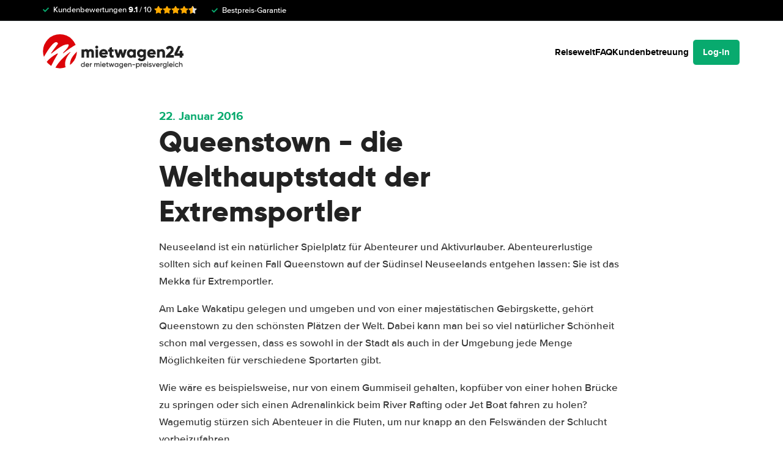

--- FILE ---
content_type: image/svg+xml
request_url: https://cdn.easyterra.com/images/themes/www.mietwagen24.de/logo.svg
body_size: 8130
content:
<?xml version="1.0" encoding="UTF-8"?>
<svg width="290px" height="73px" viewBox="0 0 290 73" version="1.1" xmlns="http://www.w3.org/2000/svg" xmlns:xlink="http://www.w3.org/1999/xlink">
    <title>Artboard Copy</title>
    <g id="Artboard-Copy" stroke="none" stroke-width="1" fill="none" fill-rule="evenodd">
        <g id="logo-(1)" transform="translate(0.272847, 0.000000)">
            <circle id="Oval" fill="#DC0309" cx="35" cy="35" r="35"></circle>
            <path d="M67.6971526,21.5 C69.6904859,26.04 70.6038193,30.6233333 70.4371526,35.25 C62.2671526,43.16 54.6671526,52.13 55.9271526,63.74 C53.2804859,65.84 50.2971526,67.4133333 46.9771526,68.46 C42.7371526,57.66 48.6471526,45.63 56.3271526,37.43 C56.4671526,37.2833333 56.5638193,37.14 56.6171526,37 C56.6838193,36.8133333 56.7104859,36.6633333 56.6971526,36.55 C56.6776635,36.437517 56.6014228,36.3430959 56.4955699,36.3003476 C56.389717,36.2575993 56.2692883,36.2725963 56.1771526,36.34 C44.0371526,45.14 32.8371526,55.83 25.4371526,69 C22.3438193,68.3266667 19.5104859,67.0766667 16.9371526,65.25 C20.2904859,57.8433333 24.1538193,50.7066667 28.5271526,43.84 C29.0938193,42.9533333 29.5971526,42.0966667 30.0371526,41.27 C31.0771526,39.35 30.6304859,38.8966667 28.6971526,39.91 C20.5571526,44.19 13.4838193,49.8166667 7.4771526,56.79 C4.94381926,53.83 3.0971526,50.4833333 1.9371526,46.75 C3.7971526,43.09 24.6871526,6.03 30.8171526,18.81 C30.9773588,19.1466561 30.9348418,19.5447696 30.7071526,19.84 C25.8004859,26.38 21.2404859,32.5333333 17.0271526,38.3 C16.8671526,38.52 16.7704859,38.7366667 16.7371526,38.95 C16.6238193,39.7566667 16.8938193,39.9166667 17.5471526,39.43 C25.2371526,33.73 42.4671526,18.65 52.3171526,20.93 C52.8141804,21.0438804 53.1459237,21.513491 53.0871526,22.02 C52.4471526,27.59 46.5471526,32.27 43.0171526,36.29 C42.7238193,36.6233333 42.4638193,36.9466667 42.2371526,37.26 C40.4971526,39.7 40.8038193,39.9933333 43.1571526,38.14 C50.8971526,32.04 59.0771526,26.4933333 67.6971526,21.5 Z" id="Path" fill="#FFFFFF" fill-rule="nonzero"></path>
        </g>
        <g id="der-mietwagen-preisv" transform="translate(78.525000, 56.050000)" fill="#333333" fill-rule="nonzero">
            <path d="M6.36,0.45 L7.98,0.45 L7.98,10.95 L6.36,10.95 L6.36,9.87 C5.75,10.72 4.875,11.145 3.735,11.145 C2.705,11.145 1.825,10.7625 1.095,9.9975 C0.365,9.2325 0,8.3 0,7.2 C0,6.09 0.365,5.155 1.095,4.395 C1.825,3.635 2.705,3.255 3.735,3.255 C4.875,3.255 5.75,3.675 6.36,4.515 L6.36,0.45 Z M2.295,8.925 C2.745,9.375 3.31,9.6 3.99,9.6 C4.67,9.6 5.235,9.3725 5.685,8.9175 C6.135,8.4625 6.36,7.89 6.36,7.2 C6.36,6.51 6.135,5.9375 5.685,5.4825 C5.235,5.0275 4.67,4.8 3.99,4.8 C3.31,4.8 2.745,5.0275 2.295,5.4825 C1.845,5.9375 1.62,6.51 1.62,7.2 C1.62,7.89 1.845,8.465 2.295,8.925 Z" id="Shape"></path>
            <path d="M11.145,7.89 C11.265,8.46 11.54,8.8975 11.97,9.2025 C12.4,9.5075 12.925,9.66 13.545,9.66 C14.405,9.66 15.05,9.35 15.48,8.73 L16.815,9.51 C16.075,10.6 14.98,11.145 13.53,11.145 C12.31,11.145 11.325,10.7725 10.575,10.0275 C9.825,9.2825 9.45,8.34 9.45,7.2 C9.45,6.08 9.82,5.1425 10.56,4.3875 C11.3,3.6325 12.25,3.255 13.41,3.255 C14.51,3.255 15.4125,3.64 16.1175,4.41 C16.8225,5.18 17.175,6.115 17.175,7.215 C17.175,7.385 17.155,7.61 17.115,7.89 L11.145,7.89 Z M11.13,6.57 L15.54,6.57 C15.43,5.96 15.1775,5.5 14.7825,5.19 C14.3875,4.88 13.925,4.725 13.395,4.725 C12.795,4.725 12.295,4.89 11.895,5.22 C11.495,5.55 11.24,6 11.13,6.57 Z" id="Shape"></path>
            <path d="M20.22,4.71 C20.63,3.78 21.4,3.315 22.53,3.315 L22.53,5.07 C21.91,5.03 21.37,5.1775 20.91,5.5125 C20.45,5.8475 20.22,6.4 20.22,7.17 L20.22,10.95 L18.6,10.95 L18.6,3.45 L20.22,3.45 L20.22,4.71 Z" id="Path"></path>
            <path d="M35.67,3.255 C36.52,3.255 37.205,3.53 37.725,4.08 C38.245,4.63 38.505,5.37 38.505,6.3 L38.505,10.95 L36.885,10.95 L36.885,6.405 C36.885,5.885 36.755,5.4825 36.495,5.1975 C36.235,4.9125 35.88,4.77 35.43,4.77 C34.93,4.77 34.5325,4.935 34.2375,5.265 C33.9425,5.595 33.795,6.09 33.795,6.75 L33.795,10.95 L32.175,10.95 L32.175,6.405 C32.175,5.885 32.0525,5.4825 31.8075,5.1975 C31.5625,4.9125 31.215,4.77 30.765,4.77 C30.275,4.77 29.875,4.9375 29.565,5.2725 C29.255,5.6075 29.1,6.1 29.1,6.75 L29.1,10.95 L27.48,10.95 L27.48,3.45 L29.1,3.45 L29.1,4.35 C29.58,3.62 30.295,3.255 31.245,3.255 C32.205,3.255 32.915,3.65 33.375,4.44 C33.875,3.65 34.64,3.255 35.67,3.255 Z" id="Path"></path>
            <path d="M41.775,2.025 C41.575,2.225 41.335,2.325 41.055,2.325 C40.775,2.325 40.5325,2.2225 40.3275,2.0175 C40.1225,1.8125 40.02,1.57 40.02,1.29 C40.02,1.01 40.12,0.7675 40.32,0.5625 C40.52,0.3575 40.765,0.255 41.055,0.255 C41.345,0.255 41.59,0.3575 41.79,0.5625 C41.99,0.7675 42.09,1.01 42.09,1.29 C42.09,1.57 41.985,1.815 41.775,2.025 Z M40.245,10.95 L40.245,3.45 L41.865,3.45 L41.865,10.95 L40.245,10.95 Z" id="Shape"></path>
            <path d="M45.015,7.89 C45.135,8.46 45.41,8.8975 45.84,9.2025 C46.27,9.5075 46.795,9.66 47.415,9.66 C48.275,9.66 48.92,9.35 49.35,8.73 L50.685,9.51 C49.945,10.6 48.85,11.145 47.4,11.145 C46.18,11.145 45.195,10.7725 44.445,10.0275 C43.695,9.2825 43.32,8.34 43.32,7.2 C43.32,6.08 43.69,5.1425 44.43,4.3875 C45.17,3.6325 46.12,3.255 47.28,3.255 C48.38,3.255 49.2825,3.64 49.9875,4.41 C50.6925,5.18 51.045,6.115 51.045,7.215 C51.045,7.385 51.025,7.61 50.985,7.89 L45.015,7.89 Z M45,6.57 L49.41,6.57 C49.3,5.96 49.0475,5.5 48.6525,5.19 C48.2575,4.88 47.795,4.725 47.265,4.725 C46.665,4.725 46.165,4.89 45.765,5.22 C45.365,5.55 45.11,6 45,6.57 Z" id="Shape"></path>
            <path d="M56.655,5.01 L54.795,5.01 L54.795,8.61 C54.795,8.92 54.865,9.1425 55.005,9.2775 C55.145,9.4125 55.3525,9.4875 55.6275,9.5025 C55.9025,9.5175 56.245,9.515 56.655,9.495 L56.655,10.95 C55.415,11.1 54.525,10.9925 53.985,10.6275 C53.445,10.2625 53.175,9.59 53.175,8.61 L53.175,5.01 L51.795,5.01 L51.795,3.45 L53.175,3.45 L53.175,1.83 L54.795,1.35 L54.795,3.45 L56.655,3.45 L56.655,5.01 Z" id="Path"></path>
            <polygon id="Path" points="66.84 3.45 68.55 3.45 66.195 10.95 64.605 10.95 63.045 5.895 61.47 10.95 59.88 10.95 57.525 3.45 59.235 3.45 60.69 8.625 62.265 3.45 63.81 3.45 65.37 8.625"></polygon>
            <path d="M75.69,3.45 L77.31,3.45 L77.31,10.95 L75.69,10.95 L75.69,9.87 C75.08,10.72 74.205,11.145 73.065,11.145 C72.035,11.145 71.155,10.7625 70.425,9.9975 C69.695,9.2325 69.33,8.3 69.33,7.2 C69.33,6.09 69.695,5.155 70.425,4.395 C71.155,3.635 72.035,3.255 73.065,3.255 C74.205,3.255 75.08,3.675 75.69,4.515 L75.69,3.45 Z M71.625,8.925 C72.075,9.375 72.64,9.6 73.32,9.6 C74,9.6 74.565,9.3725 75.015,8.9175 C75.465,8.4625 75.69,7.89 75.69,7.2 C75.69,6.51 75.465,5.9375 75.015,5.4825 C74.565,5.0275 74,4.8 73.32,4.8 C72.64,4.8 72.075,5.0275 71.625,5.4825 C71.175,5.9375 70.95,6.51 70.95,7.2 C70.95,7.89 71.175,8.465 71.625,8.925 Z" id="Shape"></path>
            <path d="M85.17,3.45 L86.76,3.45 L86.76,10.605 C86.76,11.745 86.385,12.62 85.635,13.23 C84.885,13.84 83.975,14.145 82.905,14.145 C81.175,14.145 79.99,13.54 79.35,12.33 L80.745,11.52 C81.135,12.29 81.865,12.675 82.935,12.675 C83.635,12.675 84.1825,12.4925 84.5775,12.1275 C84.9725,11.7625 85.17,11.255 85.17,10.605 L85.17,9.69 C84.56,10.56 83.69,10.995 82.56,10.995 C81.5,10.995 80.605,10.6175 79.875,9.8625 C79.145,9.1075 78.78,8.195 78.78,7.125 C78.78,6.055 79.145,5.1425 79.875,4.3875 C80.605,3.6325 81.5,3.255 82.56,3.255 C83.69,3.255 84.56,3.69 85.17,4.56 L85.17,3.45 Z M81.075,8.805 C81.535,9.255 82.105,9.48 82.785,9.48 C83.465,9.48 84.0325,9.255 84.4875,8.805 C84.9425,8.355 85.17,7.795 85.17,7.125 C85.17,6.455 84.9425,5.895 84.4875,5.445 C84.0325,4.995 83.465,4.77 82.785,4.77 C82.105,4.77 81.5375,4.995 81.0825,5.445 C80.6275,5.895 80.4,6.455 80.4,7.125 C80.4,7.795 80.625,8.355 81.075,8.805 Z" id="Shape"></path>
            <path d="M89.925,7.89 C90.045,8.46 90.32,8.8975 90.75,9.2025 C91.18,9.5075 91.705,9.66 92.325,9.66 C93.185,9.66 93.83,9.35 94.26,8.73 L95.595,9.51 C94.855,10.6 93.76,11.145 92.31,11.145 C91.09,11.145 90.105,10.7725 89.355,10.0275 C88.605,9.2825 88.23,8.34 88.23,7.2 C88.23,6.08 88.6,5.1425 89.34,4.3875 C90.08,3.6325 91.03,3.255 92.19,3.255 C93.29,3.255 94.1925,3.64 94.8975,4.41 C95.6025,5.18 95.955,6.115 95.955,7.215 C95.955,7.385 95.935,7.61 95.895,7.89 L89.925,7.89 Z M89.91,6.57 L94.32,6.57 C94.21,5.96 93.9575,5.5 93.5625,5.19 C93.1675,4.88 92.705,4.725 92.175,4.725 C91.575,4.725 91.075,4.89 90.675,5.22 C90.275,5.55 90.02,6 89.91,6.57 Z" id="Shape"></path>
            <path d="M101.325,3.255 C102.185,3.255 102.88,3.53 103.41,4.08 C103.94,4.63 104.205,5.385 104.205,6.345 L104.205,10.95 L102.585,10.95 L102.585,6.51 C102.585,5.95 102.435,5.52 102.135,5.22 C101.835,4.92 101.425,4.77 100.905,4.77 C100.335,4.77 99.875,4.9475 99.525,5.3025 C99.175,5.6575 99,6.2 99,6.93 L99,10.95 L97.38,10.95 L97.38,3.45 L99,3.45 L99,4.41 C99.49,3.64 100.265,3.255 101.325,3.255 Z" id="Path"></path>
            <polygon id="Path" points="106.05 7.17 106.05 5.61 111.6 5.61 111.6 7.17"></polygon>
            <path d="M117.84,3.255 C118.87,3.255 119.75,3.6375 120.48,4.4025 C121.21,5.1675 121.575,6.1 121.575,7.2 C121.575,8.31 121.21,9.245 120.48,10.005 C119.75,10.765 118.87,11.145 117.84,11.145 C116.7,11.145 115.825,10.725 115.215,9.885 L115.215,13.95 L113.595,13.95 L113.595,3.45 L115.215,3.45 L115.215,4.53 C115.825,3.68 116.7,3.255 117.84,3.255 Z M115.89,8.925 C116.34,9.375 116.905,9.6 117.585,9.6 C118.265,9.6 118.83,9.3725 119.28,8.9175 C119.73,8.4625 119.955,7.89 119.955,7.2 C119.955,6.51 119.73,5.9375 119.28,5.4825 C118.83,5.0275 118.265,4.8 117.585,4.8 C116.905,4.8 116.34,5.0275 115.89,5.4825 C115.44,5.9375 115.215,6.51 115.215,7.2 C115.215,7.89 115.44,8.465 115.89,8.925 Z" id="Shape"></path>
            <path d="M124.665,4.71 C125.075,3.78 125.845,3.315 126.975,3.315 L126.975,5.07 C126.355,5.03 125.815,5.1775 125.355,5.5125 C124.895,5.8475 124.665,6.4 124.665,7.17 L124.665,10.95 L123.045,10.95 L123.045,3.45 L124.665,3.45 L124.665,4.71 Z" id="Path"></path>
            <path d="M129.45,7.89 C129.57,8.46 129.845,8.8975 130.275,9.2025 C130.705,9.5075 131.23,9.66 131.85,9.66 C132.71,9.66 133.355,9.35 133.785,8.73 L135.12,9.51 C134.38,10.6 133.285,11.145 131.835,11.145 C130.615,11.145 129.63,10.7725 128.88,10.0275 C128.13,9.2825 127.755,8.34 127.755,7.2 C127.755,6.08 128.125,5.1425 128.865,4.3875 C129.605,3.6325 130.555,3.255 131.715,3.255 C132.815,3.255 133.7175,3.64 134.4225,4.41 C135.1275,5.18 135.48,6.115 135.48,7.215 C135.48,7.385 135.46,7.61 135.42,7.89 L129.45,7.89 Z M129.435,6.57 L133.845,6.57 C133.735,5.96 133.4825,5.5 133.0875,5.19 C132.6925,4.88 132.23,4.725 131.7,4.725 C131.1,4.725 130.6,4.89 130.2,5.22 C129.8,5.55 129.545,6 129.435,6.57 Z" id="Shape"></path>
            <path d="M138.435,2.025 C138.235,2.225 137.995,2.325 137.715,2.325 C137.435,2.325 137.1925,2.2225 136.9875,2.0175 C136.7825,1.8125 136.68,1.57 136.68,1.29 C136.68,1.01 136.78,0.7675 136.98,0.5625 C137.18,0.3575 137.425,0.255 137.715,0.255 C138.005,0.255 138.25,0.3575 138.45,0.5625 C138.65,0.7675 138.75,1.01 138.75,1.29 C138.75,1.57 138.645,1.815 138.435,2.025 Z M136.905,10.95 L136.905,3.45 L138.525,3.45 L138.525,10.95 L136.905,10.95 Z" id="Shape"></path>
            <path d="M141.855,5.52 C141.855,5.77 141.9925,5.9675 142.2675,6.1125 C142.5425,6.2575 142.8775,6.3825 143.2725,6.4875 C143.6675,6.5925 144.065,6.715 144.465,6.855 C144.865,6.995 145.2025,7.2325 145.4775,7.5675 C145.7525,7.9025 145.89,8.325 145.89,8.835 C145.89,9.555 145.6125,10.12 145.0575,10.53 C144.5025,10.94 143.805,11.145 142.965,11.145 C142.225,11.145 141.59,10.99 141.06,10.68 C140.53,10.37 140.145,9.94 139.905,9.39 L141.3,8.58 C141.56,9.3 142.115,9.66 142.965,9.66 C143.815,9.66 144.24,9.38 144.24,8.82 C144.24,8.58 144.1025,8.385 143.8275,8.235 C143.5525,8.085 143.2175,7.9575 142.8225,7.8525 C142.4275,7.7475 142.03,7.625 141.63,7.485 C141.23,7.345 140.8925,7.1125 140.6175,6.7875 C140.3425,6.4625 140.205,6.05 140.205,5.55 C140.205,4.86 140.4675,4.305 140.9925,3.885 C141.5175,3.465 142.17,3.255 142.95,3.255 C143.57,3.255 144.1225,3.3925 144.6075,3.6675 C145.0925,3.9425 145.465,4.325 145.725,4.815 L144.36,5.58 C144.1,5.01 143.63,4.725 142.95,4.725 C142.64,4.725 142.38,4.7925 142.17,4.9275 C141.96,5.0625 141.855,5.26 141.855,5.52 Z" id="Path"></path>
            <polygon id="Path" points="152.4 3.45 154.17 3.45 151.245 10.95 149.37 10.95 146.445 3.45 148.215 3.45 150.315 9.15"></polygon>
            <path d="M156.465,7.89 C156.585,8.46 156.86,8.8975 157.29,9.2025 C157.72,9.5075 158.245,9.66 158.865,9.66 C159.725,9.66 160.37,9.35 160.8,8.73 L162.135,9.51 C161.395,10.6 160.3,11.145 158.85,11.145 C157.63,11.145 156.645,10.7725 155.895,10.0275 C155.145,9.2825 154.77,8.34 154.77,7.2 C154.77,6.08 155.14,5.1425 155.88,4.3875 C156.62,3.6325 157.57,3.255 158.73,3.255 C159.83,3.255 160.7325,3.64 161.4375,4.41 C162.1425,5.18 162.495,6.115 162.495,7.215 C162.495,7.385 162.475,7.61 162.435,7.89 L156.465,7.89 Z M156.45,6.57 L160.86,6.57 C160.75,5.96 160.4975,5.5 160.1025,5.19 C159.7075,4.88 159.245,4.725 158.715,4.725 C158.115,4.725 157.615,4.89 157.215,5.22 C156.815,5.55 156.56,6 156.45,6.57 Z" id="Shape"></path>
            <path d="M165.54,4.71 C165.95,3.78 166.72,3.315 167.85,3.315 L167.85,5.07 C167.23,5.03 166.69,5.1775 166.23,5.5125 C165.77,5.8475 165.54,6.4 165.54,7.17 L165.54,10.95 L163.92,10.95 L163.92,3.45 L165.54,3.45 L165.54,4.71 Z" id="Path"></path>
            <path d="M175.02,3.45 L176.61,3.45 L176.61,10.605 C176.61,11.745 176.235,12.62 175.485,13.23 C174.735,13.84 173.825,14.145 172.755,14.145 C171.025,14.145 169.84,13.54 169.2,12.33 L170.595,11.52 C170.985,12.29 171.715,12.675 172.785,12.675 C173.485,12.675 174.0325,12.4925 174.4275,12.1275 C174.8225,11.7625 175.02,11.255 175.02,10.605 L175.02,9.69 C174.41,10.56 173.54,10.995 172.41,10.995 C171.35,10.995 170.455,10.6175 169.725,9.8625 C168.995,9.1075 168.63,8.195 168.63,7.125 C168.63,6.055 168.995,5.1425 169.725,4.3875 C170.455,3.6325 171.35,3.255 172.41,3.255 C173.54,3.255 174.41,3.69 175.02,4.56 L175.02,3.45 Z M170.925,8.805 C171.385,9.255 171.955,9.48 172.635,9.48 C173.315,9.48 173.8825,9.255 174.3375,8.805 C174.7925,8.355 175.02,7.795 175.02,7.125 C175.02,6.455 174.7925,5.895 174.3375,5.445 C173.8825,4.995 173.315,4.77 172.635,4.77 C171.955,4.77 171.3875,4.995 170.9325,5.445 C170.4775,5.895 170.25,6.455 170.25,7.125 C170.25,7.795 170.475,8.355 170.925,8.805 Z" id="Shape"></path>
            <polygon id="Path" points="178.5 10.95 178.5 0 180.12 0 180.12 10.95"></polygon>
            <path d="M183.27,7.89 C183.39,8.46 183.665,8.8975 184.095,9.2025 C184.525,9.5075 185.05,9.66 185.67,9.66 C186.53,9.66 187.175,9.35 187.605,8.73 L188.94,9.51 C188.2,10.6 187.105,11.145 185.655,11.145 C184.435,11.145 183.45,10.7725 182.7,10.0275 C181.95,9.2825 181.575,8.34 181.575,7.2 C181.575,6.08 181.945,5.1425 182.685,4.3875 C183.425,3.6325 184.375,3.255 185.535,3.255 C186.635,3.255 187.5375,3.64 188.2425,4.41 C188.9475,5.18 189.3,6.115 189.3,7.215 C189.3,7.385 189.28,7.61 189.24,7.89 L183.27,7.89 Z M183.255,6.57 L187.665,6.57 C187.555,5.96 187.3025,5.5 186.9075,5.19 C186.5125,4.88 186.05,4.725 185.52,4.725 C184.92,4.725 184.42,4.89 184.02,5.22 C183.62,5.55 183.365,6 183.255,6.57 Z" id="Shape"></path>
            <path d="M192.255,2.025 C192.055,2.225 191.815,2.325 191.535,2.325 C191.255,2.325 191.0125,2.2225 190.8075,2.0175 C190.6025,1.8125 190.5,1.57 190.5,1.29 C190.5,1.01 190.6,0.7675 190.8,0.5625 C191,0.3575 191.245,0.255 191.535,0.255 C191.825,0.255 192.07,0.3575 192.27,0.5625 C192.47,0.7675 192.57,1.01 192.57,1.29 C192.57,1.57 192.465,1.815 192.255,2.025 Z M190.725,10.95 L190.725,3.45 L192.345,3.45 L192.345,10.95 L190.725,10.95 Z" id="Shape"></path>
            <path d="M197.76,11.145 C196.63,11.145 195.6875,10.765 194.9325,10.005 C194.1775,9.245 193.8,8.31 193.8,7.2 C193.8,6.08 194.1775,5.1425 194.9325,4.3875 C195.6875,3.6325 196.63,3.255 197.76,3.255 C198.49,3.255 199.155,3.43 199.755,3.78 C200.355,4.13 200.805,4.6 201.105,5.19 L199.71,6 C199.54,5.64 199.2825,5.3575 198.9375,5.1525 C198.5925,4.9475 198.195,4.845 197.745,4.845 C197.085,4.845 196.5325,5.07 196.0875,5.52 C195.6425,5.97 195.42,6.53 195.42,7.2 C195.42,7.87 195.6425,8.43 196.0875,8.88 C196.5325,9.33 197.085,9.555 197.745,9.555 C198.185,9.555 198.5825,9.45 198.9375,9.24 C199.2925,9.03 199.56,8.75 199.74,8.4 L201.135,9.195 C200.815,9.795 200.355,10.27 199.755,10.62 C199.155,10.97 198.49,11.145 197.76,11.145 Z" id="Path"></path>
            <path d="M206.295,3.255 C207.155,3.255 207.85,3.53 208.38,4.08 C208.91,4.63 209.175,5.385 209.175,6.345 L209.175,10.95 L207.555,10.95 L207.555,6.51 C207.555,5.95 207.405,5.52 207.105,5.22 C206.805,4.92 206.395,4.77 205.875,4.77 C205.305,4.77 204.845,4.9475 204.495,5.3025 C204.145,5.6575 203.97,6.2 203.97,6.93 L203.97,10.95 L202.35,10.95 L202.35,0.45 L203.97,0.45 L203.97,4.41 C204.46,3.64 205.235,3.255 206.295,3.255 Z" id="Path"></path>
        </g>
        <g id="mietwagen24" transform="translate(79.870000, 23.384000)" fill="#222222" fill-rule="nonzero">
            <path d="M19.04,7.14 C20.9893333,7.14 22.5533333,7.78033333 23.732,9.061 C24.9106667,10.3416667 25.5,12.0473333 25.5,14.178 L25.5,24.616 L20.4,24.616 L20.4,14.62 C20.4,13.7586667 20.1903333,13.0786667 19.771,12.58 C19.3516667,12.0813333 18.7453333,11.832 17.952,11.832 C17.1133333,11.832 16.4616667,12.1153333 15.997,12.682 C15.5323333,13.2486667 15.3,14.0306667 15.3,15.028 L15.3,24.616 L10.2,24.616 L10.2,14.62 C10.2,13.7586667 9.99033333,13.0786667 9.571,12.58 C9.15166667,12.0813333 8.54533333,11.832 7.752,11.832 C6.91333333,11.832 6.26166667,12.1153333 5.797,12.682 C5.33233333,13.2486667 5.1,14.0306667 5.1,15.028 L5.1,24.616 L0,24.616 L0,7.616 L5.1,7.616 L5.1,9.18 C6.02933333,7.82 7.548,7.14 9.656,7.14 C11.628,7.14 13.1126667,7.888 14.11,9.384 C15.1526667,7.888 16.796,7.14 19.04,7.14 Z" id="Path"></path>
            <path d="M33.4106667,5.236 C32.8213333,5.82533333 32.1073333,6.12 31.2686667,6.12 C30.43,6.12 29.7103333,5.81966667 29.1096667,5.219 C28.509,4.61833333 28.2086667,3.89866667 28.2086667,3.06 C28.2086667,2.22133333 28.509,1.50166667 29.1096667,0.901 C29.7103333,0.300333333 30.43,3.55271368e-15 31.2686667,3.55271368e-15 C32.1073333,3.55271368e-15 32.827,0.300333333 33.4276667,0.901 C34.0283333,1.50166667 34.3286667,2.22133333 34.3286667,3.06 C34.3286667,3.89866667 34.0226667,4.624 33.4106667,5.236 Z M28.7186667,24.616 L28.7186667,7.616 L33.8186667,7.616 L33.8186667,24.616 L28.7186667,24.616 Z" id="Shape"></path>
            <path d="M41.8313333,18.156 C42.4206667,19.7426667 43.7806667,20.536 45.9113333,20.536 C47.294,20.536 48.382,20.1053333 49.1753333,19.244 L53.2553333,21.59 C51.578,23.9246667 49.1073333,25.092 45.8433333,25.092 C42.9873333,25.092 40.7036667,24.242 38.9923333,22.542 C37.281,20.842 36.4253333,18.7 36.4253333,16.116 C36.4253333,13.5546667 37.2696667,11.4183333 38.9583333,9.707 C40.647,7.99566667 42.8173333,7.14 45.4693333,7.14 C47.94,7.14 49.997,7.99566667 51.6403333,9.707 C53.2836667,11.4183333 54.1053333,13.5546667 54.1053333,16.116 C54.1053333,16.8413333 54.0373333,17.5213333 53.9013333,18.156 L41.8313333,18.156 Z M41.7293333,14.348 L49.0393333,14.348 C48.5406667,12.5573333 47.3393333,11.662 45.4353333,11.662 C43.4633333,11.662 42.228,12.5573333 41.7293333,14.348 Z" id="Shape"></path>
            <path d="M66.164,12.512 L62.662,12.512 L62.662,18.53 C62.662,19.21 62.934,19.6406667 63.478,19.822 C64.022,20.0033333 64.9173333,20.06 66.164,19.992 L66.164,24.616 C62.9226667,24.956 60.6786667,24.6443333 59.432,23.681 C58.1853333,22.7176667 57.562,21.0006667 57.562,18.53 L57.562,12.512 L54.842,12.512 L54.842,7.616 L57.562,7.616 L57.562,4.386 L62.662,2.856 L62.662,7.616 L66.164,7.616 L66.164,12.512 Z" id="Path"></path>
            <polygon id="Path" points="87.8106667 7.616 93.2506667 7.616 87.8106667 24.616 83.0506667 24.616 80.3306667 15.538 77.6106667 24.616 72.8506667 24.616 67.4106667 7.616 72.8506667 7.616 75.2986667 16.728 77.9506667 7.616 82.7106667 7.616 85.3626667 16.728"></polygon>
            <path d="M106.669333,7.616 L111.769333,7.616 L111.769333,24.616 L106.669333,24.616 L106.669333,23.018 C105.468,24.4006667 103.779333,25.092 101.603333,25.092 C99.3593333,25.092 97.444,24.225 95.8573333,22.491 C94.2706667,20.757 93.4773333,18.632 93.4773333,16.116 C93.4773333,13.6 94.2706667,11.475 95.8573333,9.741 C97.444,8.007 99.3593333,7.14 101.603333,7.14 C103.779333,7.14 105.468,7.83133333 106.669333,9.214 L106.669333,7.616 Z M99.6993333,19.142 C100.447333,19.89 101.422,20.264 102.623333,20.264 C103.824667,20.264 104.799333,19.89 105.547333,19.142 C106.295333,18.394 106.669333,17.3853333 106.669333,16.116 C106.669333,14.8466667 106.295333,13.838 105.547333,13.09 C104.799333,12.342 103.824667,11.968 102.623333,11.968 C101.422,11.968 100.447333,12.342 99.6993333,13.09 C98.9513333,13.838 98.5773333,14.8466667 98.5773333,16.116 C98.5773333,17.3853333 98.9513333,18.394 99.6993333,19.142 Z" id="Shape"></path>
            <path d="M127.704,7.616 L132.668,7.616 L132.668,23.766 C132.668,26.4406667 131.795333,28.4636667 130.05,29.835 C128.304667,31.2063333 126.185333,31.892 123.692,31.892 C119.861333,31.892 117.175333,30.5206667 115.634,27.778 L119.986,25.262 C120.756667,26.69 122.048667,27.404 123.862,27.404 C125.063333,27.404 126.004,27.0923333 126.684,26.469 C127.364,25.8456667 127.704,24.9446667 127.704,23.766 L127.704,22.202 C126.525333,23.6753333 124.870667,24.412 122.74,24.412 C120.36,24.412 118.371,23.5676667 116.773,21.879 C115.175,20.1903333 114.376,18.156 114.376,15.776 C114.376,13.396 115.175,11.3616667 116.773,9.673 C118.371,7.98433333 120.36,7.14 122.74,7.14 C124.870667,7.14 126.525333,7.87666667 127.704,9.35 L127.704,7.616 Z M120.632,18.632 C121.402667,19.3573333 122.388667,19.72 123.59,19.72 C124.791333,19.72 125.777333,19.3573333 126.548,18.632 C127.318667,17.9066667 127.704,16.9546667 127.704,15.776 C127.704,14.5973333 127.318667,13.6453333 126.548,12.92 C125.777333,12.1946667 124.791333,11.832 123.59,11.832 C122.388667,11.832 121.402667,12.1946667 120.632,12.92 C119.861333,13.6453333 119.476,14.5973333 119.476,15.776 C119.476,16.9546667 119.861333,17.9066667 120.632,18.632 Z" id="Shape"></path>
            <path d="M140.680667,18.156 C141.27,19.7426667 142.63,20.536 144.760667,20.536 C146.143333,20.536 147.231333,20.1053333 148.024667,19.244 L152.104667,21.59 C150.427333,23.9246667 147.956667,25.092 144.692667,25.092 C141.836667,25.092 139.553,24.242 137.841667,22.542 C136.130333,20.842 135.274667,18.7 135.274667,16.116 C135.274667,13.5546667 136.119,11.4183333 137.807667,9.707 C139.496333,7.99566667 141.666667,7.14 144.318667,7.14 C146.789333,7.14 148.846333,7.99566667 150.489667,9.707 C152.133,11.4183333 152.954667,13.5546667 152.954667,16.116 C152.954667,16.8413333 152.886667,17.5213333 152.750667,18.156 L140.680667,18.156 Z M140.578667,14.348 L147.888667,14.348 C147.39,12.5573333 146.188667,11.662 144.284667,11.662 C142.312667,11.662 141.077333,12.5573333 140.578667,14.348 Z" id="Shape"></path>
            <path d="M165.523333,7.14 C167.336667,7.14 168.849667,7.76333333 170.062333,9.01 C171.275,10.2566667 171.881333,11.9793333 171.881333,14.178 L171.881333,24.616 L166.781333,24.616 L166.781333,14.926 C166.781333,13.9286667 166.503667,13.1636667 165.948333,12.631 C165.393,12.0983333 164.684667,11.832 163.823333,11.832 C162.848667,11.832 162.078,12.1266667 161.511333,12.716 C160.944667,13.3053333 160.661333,14.178 160.661333,15.334 L160.661333,24.616 L155.561333,24.616 L155.561333,7.616 L160.661333,7.616 L160.661333,9.214 C161.681333,7.83133333 163.302,7.14 165.523333,7.14 Z" id="Path"></path>
            <path d="M173.978,24.616 L173.978,20.672 L181.968,12.376 C183.577333,10.7213333 184.382,9.316 184.382,8.16 C184.382,7.412 184.155333,6.80566667 183.702,6.341 C183.248667,5.87633333 182.625333,5.644 181.832,5.644 C180.245333,5.644 179.078,6.50533333 178.33,8.228 L173.74,5.542 C174.465333,3.842 175.553333,2.55 177.004,1.666 C178.454667,0.782 180.041333,0.34 181.764,0.34 C183.985333,0.34 185.883667,1.02566667 187.459,2.397 C189.034333,3.76833333 189.822,5.61 189.822,7.922 C189.822,10.438 188.586667,12.9313333 186.116,15.402 L182.172,19.38 L190.162,19.38 L190.162,24.616 L173.978,24.616 Z" id="Path"></path>
            <polygon id="Path" points="210.108667 15.776 210.108667 20.808 207.728667 20.808 207.728667 24.616 202.220667 24.616 202.220667 20.808 191.408667 20.808 191.408667 15.776 198.990667 0.816 204.838667 0.816 197.256667 15.776 202.220667 15.776 202.220667 10.676 207.728667 10.676 207.728667 15.776"></polygon>
        </g>
    </g>
</svg>